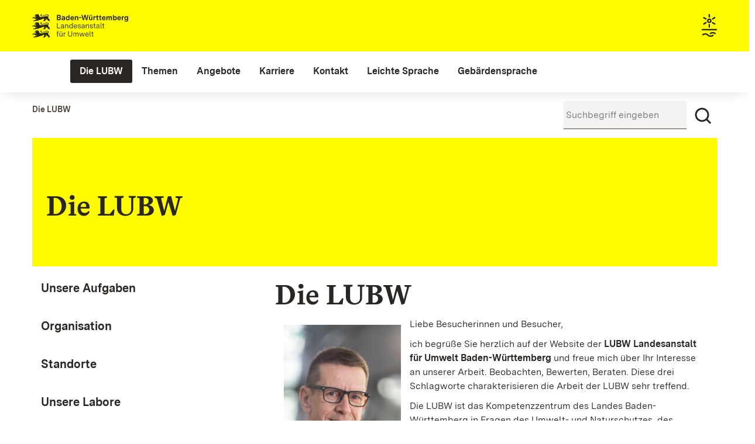

--- FILE ---
content_type: text/javascript
request_url: https://www.lubw.baden-wuerttemberg.de/o/lubw-theme/js/main.js?browserId=chrome&minifierType=js&languageId=de_DE&b=7305&t=1763463718000
body_size: -40
content:
/*1762250738000*/
AUI().ready(function(){});Liferay.Portlet.ready(function(_portletId,_node){});Liferay.on("allPortletsReady",function(){});

--- FILE ---
content_type: text/javascript
request_url: https://www.lubw.baden-wuerttemberg.de/o/lubw-theme/js/accessibility.js
body_size: 1380
content:
function fixWaiLiferay()
{
    var badAriaForm= document.getElementById('hrefFm');
    if (badAriaForm)
    {
        var badAriaInput = badAriaForm.getElementsByTagName('input')[0];
        if (badAriaInput)
        {
            badAriaInput.setAttribute('tabindex','-1');
        }
    }

    var badProductMenu = document.getElementById("productMenuSidebar");
    if (badProductMenu)
    {
        var badAriaLink= badProductMenu.getElementsByClassName('sidenav-close')[0];
        if (badAriaLink)
        {
            badAriaLink.setAttribute("aria-label","Adminmenü");
        }
    }
}

function fixWaiButton(item)
{
    item.removeAttribute('label');
}

function fixWaiLi(item)
{
    item.removeAttribute('aria-selected');
}

function fixWaiDiv(item)
{
    item.removeAttribute('aria-labelledby');
}

function fixWaiForm()
{
    //console.log('fixWaiForm');
    var badTextarea=document.getElementsByTagName('textarea')[0];
    if (badTextarea)
    {
        badTextarea.removeAttribute('type');
        var name=badTextarea.getAttribute('name');
        badTextarea.setAttribute('id',name);
    }

    var badButtons=document.getElementsByTagName('button');
    for(let i = 0;i < badButtons.length; i++)
    {
        fixWaiButton(badButtons[i]);
    }

    var badLis=document.getElementsByTagName('li');
    for(let i = 0;i < badLis.length; i++)
    {
        fixWaiLi(badLis[i]);
    }

    var badDivs=document.querySelectorAll('div[aria-labelledby]');
    for(let i = 0;i < badDivs.length; i++)
    {
        fixWaiDiv(badDivs[i]);
    }
}

